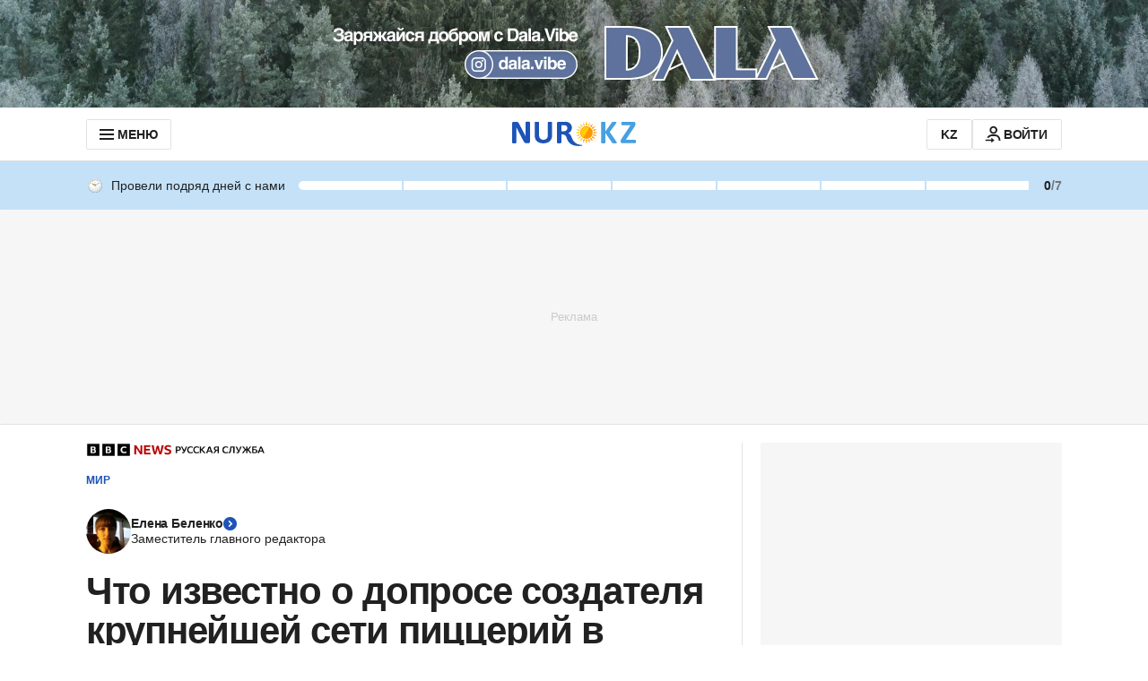

--- FILE ---
content_type: text/html; charset=utf-8
request_url: https://www.google.com/recaptcha/api2/aframe
body_size: 257
content:
<!DOCTYPE HTML><html><head><meta http-equiv="content-type" content="text/html; charset=UTF-8"></head><body><script nonce="caMQdKCEm9GdoomGYrk7GQ">/** Anti-fraud and anti-abuse applications only. See google.com/recaptcha */ try{var clients={'sodar':'https://pagead2.googlesyndication.com/pagead/sodar?'};window.addEventListener("message",function(a){try{if(a.source===window.parent){var b=JSON.parse(a.data);var c=clients[b['id']];if(c){var d=document.createElement('img');d.src=c+b['params']+'&rc='+(localStorage.getItem("rc::a")?sessionStorage.getItem("rc::b"):"");window.document.body.appendChild(d);sessionStorage.setItem("rc::e",parseInt(sessionStorage.getItem("rc::e")||0)+1);localStorage.setItem("rc::h",'1768654063535');}}}catch(b){}});window.parent.postMessage("_grecaptcha_ready", "*");}catch(b){}</script></body></html>

--- FILE ---
content_type: text/css
request_url: https://www.nur.kz/_astro/article.8kWRQ-9g.css
body_size: 1200
content:
._wrapper_2h31p_1{width:auto;position:relative}@media screen and (max-width: 1151px){._wrapper_2h31p_1{width:100%}}._button_2h31p_11{padding:10px 8px 8px;display:flex;flex-direction:column;align-items:center;color:var(--gray-800);background:var(--blue-50);border:2px solid transparent;border-radius:60px;outline:none;font-size:12px;line-height:15px;transition:color .3s,background-color .3s;cursor:pointer;gap:5px}._button_2h31p_11 img{width:auto;height:20px}._button_2h31p_11:hover{background-color:var(--blue-100)}@media screen and (max-width: 1151px){._button_2h31p_11{width:100%;padding-left:8px;padding-right:8px}}@media screen and (max-width: 359px){._button_2h31p_11{padding-left:7px;padding-right:7px}}@media screen and (min-width: 1152px){._primary_2h31p_57{padding:6px 12px;flex-direction:row;border-radius:50px;font-size:14px;line-height:18px;gap:8px}._primary_2h31p_57:hover{background-color:var(--blue-100)}}@media screen and (min-width: 1152px){._secondary_2h31p_75{width:100%;padding:12px 10px 10px;flex-direction:column;align-items:center;border-radius:60px;font-size:12px;line-height:15px;gap:5px}}._activeButton_2h31p_92{color:var(--blue-500);border-color:var(--blue-500)}._list_1xv7b_1{display:flex;justify-content:space-between;align-items:center}@media screen and (min-width: 1152px){._list_1xv7b_1{justify-content:space-between}}._primary_1xv7b_11{gap:8px;position:relative}@media screen and (min-width: 1152px){._primary_1xv7b_11{justify-content:flex-start}}@media screen and (min-width: 1152px){._secondary_1xv7b_21{gap:8px}}._errorContainer_1xv7b_27{width:100%;position:absolute;bottom:calc(100% + 10px);left:0;z-index:1}@media screen and (min-width: 1152px){._errorContainer_1xv7b_27{width:330px;bottom:calc(100% + 10px);left:50%;transform:translate(-50%)}}._errorText_1xv7b_45{font-size:14px;line-height:18px;text-align:left}._container_hi13y_1{padding-bottom:30px;margin-bottom:25px;display:flex;flex-direction:column;border-bottom:1px solid var(--gray-200);gap:15px}@media screen and (min-width: 1152px){._container_hi13y_1{padding-bottom:35px;margin-bottom:35px}}._listContainer_hi13y_17{position:relative}@media screen and (min-width: 1152px){._listContainer_hi13y_17{width:-moz-fit-content;width:fit-content}}._wrapper_1ldzz_1{padding-bottom:10px;display:flex;flex-direction:column;gap:10px}._header_15jwi_1{display:flex;flex-direction:column;gap:20px}._headerText_15jwi_7{display:flex;flex-direction:column;gap:5px}._greyArea_15jwi_13{padding:15px 20px;background-color:var(--gray-50)}._secondaryText_15jwi_19{color:var(--gray-500)}._wrapper_td246_1{padding:20px;margin-top:18px;margin-bottom:25px;border:1px solid var(--gray-200);border-radius:2px;box-shadow:0 3px 8px #0000001a}@media screen and (min-width: 1152px){._wrapper_td246_1{margin-bottom:35px}}._buttonWrapper_td246_15{padding-top:30px}._button_td246_15{width:100%;height:40px}._buttonText_td246_24{color:var(--white);font-weight:700;font-size:14px;line-height:17px}._hiddenComments_td246_32{display:none}._commentArea_td246_36{margin-top:30px;display:flex;flex-direction:column;gap:20px}._commentArea_td246_36>div:not(:last-child){padding-bottom:26px;border-bottom:1px solid var(--gray-200)}._addBookmarkContainer_qkbc9_1{width:100%;display:flex;justify-content:center;align-items:center}@media screen and (min-width: 756px){._addBookmarkContainer_qkbc9_1{margin-top:10px}}._addBookmarkButton_qkbc9_13{width:100%;padding:5px;display:flex;justify-content:center;align-items:center;color:var(--gray-800);background:none;border:none;outline:none}@media screen and (min-width: 1152px){._addBookmarkButton_qkbc9_13{cursor:pointer}._addBookmarkButton_qkbc9_13:hover{color:var(--blue-500)}}._wrapper_qkbc9_37{position:relative}._bookmarkButtonIcon_qkbc9_41{width:24px;height:24px;display:flex;justify-content:center;align-items:center}._tooltipContainer_qkbc9_50{top:-98px;right:-1px}@media screen and (min-width: 1152px){._tooltipContainer_qkbc9_50{top:50%;right:0;left:calc(100% + 15px);transform:translateY(-50%)}}._container_18pxt_1{padding:20px;position:relative}._closeIcon_18pxt_7{position:absolute;top:0;right:0;color:var(--gray-800);cursor:pointer}._closeIcon_18pxt_7 svg{width:24px;height:24px}._title_18pxt_22{margin-bottom:15px}._container_jskc6_1{width:100%;height:100%;position:relative;display:flex;gap:20px}@media screen and (min-width: 1152px){._container_jskc6_1{flex-direction:column;gap:25px;align-items:center}}._item_jskc6_18{width:100%;display:flex;justify-content:center;align-items:center;background:none;border:none;outline:none;gap:5px}@media screen and (min-width: 1152px){._item_jskc6_18{height:56px;flex-direction:column;cursor:pointer}._item_jskc6_18:last-of-type{height:34px}:is(._item_jskc6_18:hover ._itemImage_jskc6_43) path{fill:var(--blue-500)}._commentsImage_jskc6_48:is(._item_jskc6_18:hover ._itemImage_jskc6_43) path{fill:var(--white);stroke:var(--blue-500)}._item_jskc6_18:hover ._itemCount_jskc6_56{color:var(--blue-500)}}:is(._activeItem_jskc6_63 ._itemImage_jskc6_43) path{fill:var(--blue-500)}._activeItem_jskc6_63 ._itemCount_jskc6_56{color:var(--blue-500)}._itemImage_jskc6_43{width:24px;height:24px}._itemImage_jskc6_43 path{transition:fill linear .3s}._itemImage_jskc6_43._commentsImage_jskc6_48 path{transition:stroke linear .3s}._itemCount_jskc6_56{color:var(--gray-800);font:var(--title-14);letter-spacing:var(--title-14-letter-spacing);transition:color linear .3s}._reactionsWrapper_jskc6_99{width:calc(100% - 40px);position:absolute;bottom:66px;left:20px;background-color:var(--white);border-radius:2px;box-shadow:4px 4px 12px 0 var(--box-shadow-tertiary-color),0 -4px 16px 0 var(--box-shadow-tertiary-color)}@media screen and (min-width: 756px){._reactionsWrapper_jskc6_99{width:calc(100% - 90px);left:45px}}@media screen and (min-width: 1152px){._reactionsWrapper_jskc6_99{width:340px;top:109px;bottom:auto;left:59px;transform:translateY(-50%)}}._sharingModalContainer_jskc6_130{width:327px;position:fixed;top:50%;left:50%;border-radius:2px;box-shadow:4px 4px 12px 0 var(--box-shadow-tertiary-color),0 -4px 16px 0 var(--box-shadow-tertiary-color);transform:translate(-50%,-50%)}@media screen and (min-width: 1152px){._sharingModalContainer_jskc6_130{width:270px;position:absolute;top:calc(100% - 12px);left:59px;transform:translateY(-50%)}._sharingModalContainer_jskc6_130:after{width:10px;height:10px;position:absolute;top:calc(50% - 5px);left:-5px;background-color:var(--white);transform:rotate(45deg);content:""}}._fluidLayout_jskc6_169>button{width:100%}
